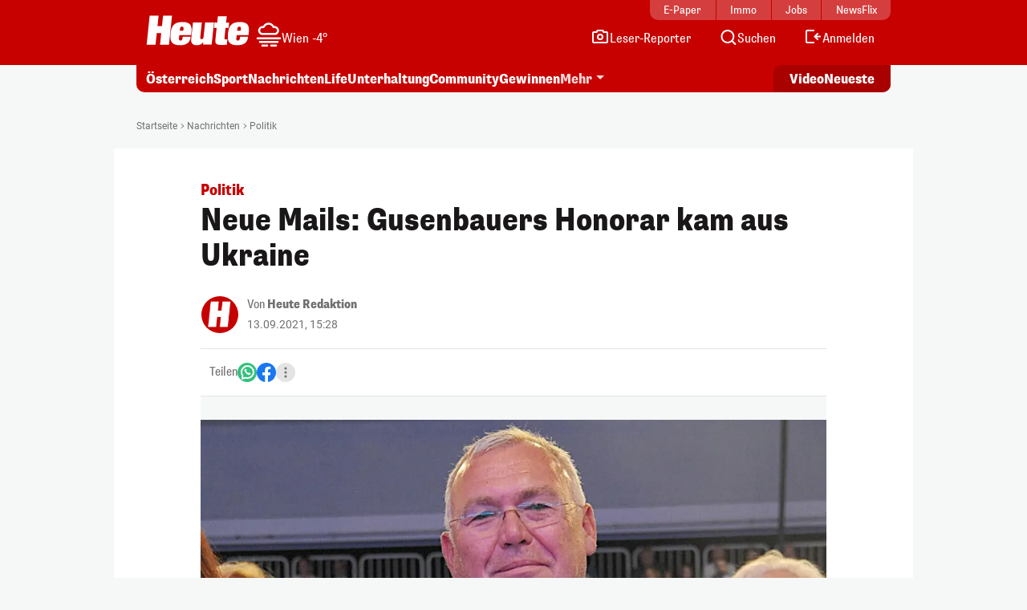

--- FILE ---
content_type: text/html; charset=UTF-8
request_url: https://www.heute.at/s/neue-mails-gusenbauers-honorar-kam-aus-ukraine-49939945
body_size: 18042
content:
<!DOCTYPE html><html lang="de"><head><meta charset="utf-8"/><meta http-equiv="X-UA-Compatible" content="IE=10,IE=edge,chrome=1"/><meta name="viewport" content="width=device-width, initial-scale=1, shrink-to-fit=no"/><link rel="icon" type="image/x-icon" href="https://www.heute.at/favicon.ico"/><link rel="shortcut icon" type="image/x-icon" href="https://www.heute.at/favicon.ico"/><link rel="icon" type="image/png" sizes="16x16" href="https://www.heute.at/img/favicon-16x16.png"/><link rel="icon" type="image/png" sizes="32x32" href="https://www.heute.at/img/favicon-32x32.png"/><link rel="icon" type="image/png" sizes="64x64" href="https://www.heute.at/img/favicon-64x64.png"/><link rel="icon" type="image/png" sizes="96x96" href="https://www.heute.at/img/favicon-96x96.png"/><link rel="icon" type="image/png" sizes="128x128" href="https://www.heute.at/img/favicon-128x128.png"/><link rel="apple-touch-icon" href="https://www.heute.at/img/192x192.png"/><link rel="preload" href="https://data-196c083e38.heute.at/iomm/latest/manager/base/es6/bundle.js" as="script" id="IOMmBundle" crossorigin/><link rel="preload" href="https://data-196c083e38.heute.at/iomm/latest/bootstrap/loader.js" as="script" crossorigin/><script type="text/javascript" src="https://data-196c083e38.heute.at/iomm/latest/bootstrap/loader.js" crossorigin></script><link rel="preload" href="/build/fonts/SupriaSans-CondensedRegular_web.woff2" as="font" type="font/woff2" crossorigin/><link rel="preload" href="/build/fonts/SupriaSans-CondensedHeavy_web.woff2" as="font" type="font/woff2" crossorigin/><link rel="preload" href="/build/fonts/roboto-v30-latin-regular.woff2" as="font" type="font/woff2" crossorigin/><meta name="app_url" content="https://www.heute.at"/><meta name="publisher" content="heute.at"/><meta name="distribution" content="Global"/><meta name="page-topic" content="Nachrichten, News"/><meta name="copyright" content="(c) 2026 DJ Digitale Medien GmbH"/><meta property="fb:app_id" content="331040927291567"/><meta property="fb:pages" content="183473669401"/><meta name="coral_root_url" content="https://coral.heute.at"/><meta name="coral_story_url" content="https://www.heute.at"/><meta name="cmp_first_layer_id" content="1238313"/><meta name="foriocon" content="true"/><meta name="abo_cookie" content="__heute.isPURAboUser"/><meta name="abo_accepted_cookie" content="__heute.isPURTermsOfUseAccepted"/><meta name="authenticated_cookie" content="__heute.isAuthenticated"/><meta name="captcha_eu_public_key" content="XbfmNKOvBDIzovaPCOUZ-x-a2308ea9cebdc19216ebb4df9e23a7e705f0c236"/><meta name="google_recaptcha_token" content="6LdbtBcaAAAAAKDW5XFE7CpbVhIlrF7mG852ag3U"/><meta name="supress_tracking" content="0"/><link type="text/css" rel="stylesheet" href="/build/css/story-20260116_1135_g33a302b.min.css"/><title>Politik – Neue Mails: Gusenbauers Honorar kam aus Ukraine | Heute.at</title><meta name="description" content="Heute.at bringt es auf den Punkt"/><meta name="author" content="red"/><meta name="robots" content="index, follow, max-image-preview:large"/><meta name="keywords" content="Österreich, News, Politik, Alfred Gusenbauer, heute.at, Heute, News von jetzt, News, Neuigkeiten, Newsticker, Medien, Tageszeitung, Zeitung, Gratiszeitung, Nachrichten, Berichte"/><link rel="canonical" href="https://www.heute.at/s/neue-mails-gusenbauers-honorar-kam-aus-ukraine-49939945"/><meta property="og:title" content="Neue Mails: Gusenbauers Honorar kam aus Ukraine | Heute.at"/><meta property="og:url" content="https://www.heute.at/s/neue-mails-gusenbauers-honorar-kam-aus-ukraine-49939945"/><meta property="og:description" content="Heute.at bringt es auf den Punkt"/><meta property="og:image" content="https://heute-at-prod-images.imgix.net/2021/07/23/eed94aa6-0300-4b49-9d5c-9d46b56a3ef7.jpeg?auto=format&w=1200&fm=jpg"/><meta property="og:image:width" content="1200"/><meta property="og:image:height" content="630"/><meta property="twitter:card" content="summary_large_image"/><meta property="twitter:site" content="@heute_at"/><meta property="twitter:title" content="Neue Mails: Gusenbauers Honorar kam aus Ukraine | Heute.at"/><meta property="twitter:description" content="Die besten News auf Heute.at!"/><meta property="twitter:image" content="https://heute-at-prod-images.imgix.net/2021/07/23/eed94aa6-0300-4b49-9d5c-9d46b56a3ef7.jpeg?auto=format"/><meta name="oewa_cp" content="RedCont/Politik/PolitikInland"/><meta name="page_type" content="story"/><meta name="page_id" content="49939945"/><meta name="page_category_path" content="/nachrichten/politik"/><meta name="page_path" content="/nachrichten/politik/article"/><meta name="gaCategoryName" content=""/><meta name="no_ob_overlay" content="false"/><script>
    /*
     * __tcfapi stub - needs to be in <head>
     */
    function _typeof(t) {
        return (_typeof =
            'function' == typeof Symbol && 'symbol' == typeof Symbol.iterator
                ? function (t) {
                      return typeof t;
                  }
                : function (t) {
                      return t && 'function' == typeof Symbol && t.constructor === Symbol && t !== Symbol.prototype ? 'symbol' : typeof t;
                  })(t);
    }
    !(function () {
        var t = function () {
            var t,
                e,
                o = [],
                n = window,
                r = n;
            for (; r; ) {
                try {
                    if (r.frames.__tcfapiLocator) {
                        t = r;
                        break;
                    }
                } catch (t) {}
                if (r === n.top) break;
                r = r.parent;
            }
            t ||
                (!(function t() {
                    var e = n.document,
                        o = !!n.frames.__tcfapiLocator;
                    if (!o)
                        if (e.body) {
                            var r = e.createElement('iframe');
                            (r.style.cssText = 'display:none'), (r.name = '__tcfapiLocator'), e.body.appendChild(r);
                        } else setTimeout(t, 5);
                    return !o;
                })(),
                (n.__tcfapi = function () {
                    for (var t = arguments.length, n = new Array(t), r = 0; r <t; r++) n[r] = arguments[r];                     if (!n.length) return o;                     'setGdprApplies' === n[0] ? n.length> 3 && 2 === parseInt(n[1], 10) && 'boolean' == typeof n[3] && ((e = n[3]), 'function' == typeof n[2] && n[2]('set', !0)) : 'ping' === n[0] ? 'function' == typeof n[2] && n[2]({ gdprApplies: e, cmpLoaded: !1, cmpStatus: 'stub' }) : o.push(n);
                }),
                n.addEventListener(
                    'message',
                    function (t) {
                        var e = 'string' == typeof t.data,
                            o = {};
                        if (e)
                            try {
                                o = JSON.parse(t.data);
                            } catch (t) {}
                        else o = t.data;
                        var n = 'object' === _typeof(o) && null !== o ? o.__tcfapiCall : null;
                        n &&
                            window.__tcfapi(
                                n.command,
                                n.version,
                                function (o, r) {
                                    var a = { __tcfapiReturn: { returnValue: o, success: r, callId: n.callId } };
                                    t && t.source && t.source.postMessage && t.source.postMessage(e ? JSON.stringify(a) : a, '*');
                                },
                                n.parameter,
                            );
                    },
                    !1,
                ));
        };
        'undefined' != typeof module ? (module.exports = t) : t();
    })();
</script><style>
    #sp_message_container_1238313 {
    }
</style><script>
        window.dataLayer = window.dataLayer || [];
        var farcaster = {"article_id":49939945,"resourceType":"","category_name":"nachrichten","subcategory_name":"politik","article_topics":"Maria Theresia von \u00d6sterreich,Good News,Politik,Alfred Gusenbauer","article_title":"Neue Mails: Gusenbauers Honorar kam aus Ukraine"};
        if (navigator.userAgent.search('HeuteApp') !== -1) {
            farcaster['resourceType'] = 'app';
        }
        dataLayer.push(farcaster);
   </script><script type="text/javascript" class="consent_content" async data-src="https://functions.adnami.io/api/macro/adsm.macro.www.heute.at.js"></script><script>
    window.ID5EspConfig = {
        partnerId: 1712,
    };
</script><script> let audienzzPageCategoryPath = [];                             audienzzPageCategoryPath = "\/nachrichten\/politik".split('/').filter(Boolean);                          window.htag = window.htag || {};             window.htag.que = window.htag.que || [];             window.htag.que.push(() => {
                window.htag.api('1').updateKeywords(() => ({
                    page_category_path: audienzzPageCategoryPath,
                    page_type: ['story'],
                    page_id: ['49939945'],
                }));
            });
       </script><script defer="defer" async="async" class="consent_content" data-src="https://adnz.co/header.js?adTagId=10397"></script></head><body class="story  " data-debug="false"><div class="sticky-top top-wrapper gb-he"><div class="header-wrapper"><nav class="navbar navbar-expand-lg"><div class="container"><div class="top-nav d-md-block"><div class="inner"><div class="flex-fill text-center"><a href="https://epaper.heute.at/titles/heutewien/13000/publications/latest" target="_blank" class="epaper-header-link "> E-Paper</a></div><div class="flex-fill text-center"><a href="https://www.heute.at/immobilien">Immo</a></div><div class="flex-fill text-center"><a href="https://jobs.heute.at/">Jobs</a></div><div class="flex-fill text-center"><a href="https://www.newsflix.at/">NewsFlix</a></div></div></div><div class="middle-nav d-block page-section-center"><div class="inner"><div class="flex-fill d-flex justify-content-start align-items-end"><div><a class="navbar-brand" href="https://www.heute.at" aria-label="Heute.at"><img width="100%" height="100%" src="/img/svg/heute-logo-white.svg" alt="Heute.at"/></a></div><div class="navbar-weather" data-url="https://php.heute.at/wetter/miniweatherwidget/result.json"><a href="https://www.heute.at/wetter" class="d-flex justify-content-start align-items-end"><div><img data-src="/img/weather-icons-white/Icon-Wetter-" alt="Wetter" class="weather-icon"/></div><div class="weather-text d-none d-lg-block"></div></a></div></div><div class="nav-links"><a aria-label="Leser-Reporter" href="/leser-reporter"><svg width="24" height="24" viewBox="0 0 24 24" fill="none" xmlns="http://www.w3.org/2000/svg"><path d="M16.1056 5.44721L16.382 6H17H20C20.5523 6 21 6.44771 21 7V18C21 18.5523 20.5523 19 20 19H4C3.44772 19 3 18.5523 3 18V7C3 6.44772 3.44772 6 4 6H7H7.61803L7.89443 5.44721L8.61803 4L15.382 4L16.1056 5.44721Z" stroke="currentColor" stroke-width="2" stroke-linecap="round"></path><circle cx="12" cy="12" r="3" stroke="currentColor" stroke-width="2"></circle></svg><span class="d-none d-lg-inline-block">Leser-Reporter</span></a></div><div class="nav-links"><a aria-label="Artikelsuche" href="/artikelsuche"><svg width="24" height="24" viewBox="0 0 24 24" fill="none" xmlns="http://www.w3.org/2000/svg"><circle cx="11.8633" cy="11.5" r="7.5" stroke="currentColor" stroke-width="2"></circle><path d="M20.6562 21.7071C21.0467 22.0976 21.6799 22.0976 22.0704 21.7071C22.4609 21.3166 22.4609 20.6834 22.0704 20.2929L20.6562 21.7071ZM18.0704 16.2929L17.3633 15.5858L15.9491 17L16.6562 17.7071L18.0704 16.2929ZM22.0704 20.2929L18.0704 16.2929L16.6562 17.7071L20.6562 21.7071L22.0704 20.2929Z" fill="currentColor"></path></svg><span class="d-none d-lg-inline-block">Suchen</span></a></div><div class="nav-links d-none profil-nav-link"><a aria-label="Profil" href="/profil"><svg width="24" height="24" viewBox="0 0 24 24" fill="none" xmlns="http://www.w3.org/2000/svg"><path d="M20 21C20 15.4772 17.5228 14 12 14C6.47715 14 4 15.4772 4 21" stroke="currentColor" stroke-width="2"></path><circle cx="12" cy="7" r="4" stroke="currentColor" stroke-width="2"></circle></svg><span class="d-inline-block">Profil</span></a></div><div class="nav-links d-lg-none"><a aria-label="Anmelden" href="/profil"><svg width="24" height="24" viewBox="0 0 24 24" fill="none" xmlns="http://www.w3.org/2000/svg"><path d="M20 21C20 15.4772 17.5228 14 12 14C6.47715 14 4 15.4772 4 21" stroke="currentColor" stroke-width="2"></path><circle cx="12" cy="7" r="4" stroke="currentColor" stroke-width="2"></circle></svg><span class="d-none d-lg-inline-block">Anmelden</span></a></div><div class="nav-links d-none d-lg-block anmelden"><a aria-label="Anmelden" href="/profil/login"><svg width="24" height="24" viewBox="0 0 24 24" fill="none" xmlns="http://www.w3.org/2000/svg"><path fill-rule="evenodd" clip-rule="evenodd" d="M13 5L5 5L5 18L13 18C13.5523 18 14 18.4477 14 19C14 19.5523 13.5523 20 13 20H5C3.89543 20 3 19.1046 3 18L3 5C3 3.89543 3.89543 3 5 3L13 3C13.5523 3 14 3.44772 14 4C14 4.55228 13.5523 5 13 5ZM18.7071 7.29289C19.0976 7.68342 19.0976 8.31658 18.7071 8.70711L16.9142 10.5H21C21.5523 10.5 22 10.9477 22 11.5C22 12.0523 21.5523 12.5 21 12.5H16.9142L18.7071 14.2929C19.0976 14.6834 19.0976 15.3166 18.7071 15.7071C18.3166 16.0976 17.6834 16.0976 17.2929 15.7071L13.7929 12.2071C13.4024 11.8166 13.4024 11.1834 13.7929 10.7929L17.2929 7.29289C17.6834 6.90237 18.3166 6.90237 18.7071 7.29289Z" fill="currentColor"></path></svg><span class="d-none d-lg-inline-block">Anmelden</span></a></div><div class="nav-links d-block d-lg-none"><div class="btn-mobile-menu d-flex justify-content-center align-items-center" data-bs-toggle="offcanvas" data-bs-target="#offcanvasMobileMenu" aria-controls="offcanvasMobileMenu"><svg width="24px" height="24px" viewBox="0 0 24 24" fill="none" xmlns="http://www.w3.org/2000/svg"><path d="M20 7H4" stroke="currentColor" stroke-width="2" stroke-linecap="round"></path><path d="M20 11.5H4" stroke="currentColor" stroke-width="2" stroke-linecap="round"></path><path d="M16 16H4" stroke="currentColor" stroke-width="2" stroke-linecap="round"></path></svg></div></div></div></div></div></nav></div><div class="subheader-wrapper"><div class="container"><div class="bottom-nav"><div class="inner"><div class="wrapper-left"><ul><li><a href="/oesterreich">Österreich</a></li><li><a href="/sport">Sport</a></li><li><a href="/nachrichten">Nachrichten</a></li><li class="d-none d-md-block"><a href="/life">Life</a></li><li class="d-none d-lg-block"><a href="/unterhaltung">Unterhaltung</a></li><li class="d-none d-md-block"><a href="/community">Community</a></li><li class="d-none d-lg-block"><a href="/gewinnen">Gewinnen</a></li><li class="dropdown-center dropdown-container d-none d-lg-block"><a class="dropdown-toggle" href="#" role="button" data-bs-toggle="dropdown" aria-expanded="false">Mehr</a><ul class="dropdown-menu"><li><a class="dropdown-item" aria-label="Video" href="/video"><svg width="24" height="24" viewBox="0 0 24 24" fill="none" xmlns="http://www.w3.org/2000/svg"><path d="M7 6.11682C7 5.32566 7.87525 4.84781 8.54076 5.27564L17.6915 11.1583C18.3038 11.5519 18.3038 12.447 17.6915 12.8406L8.54076 18.7232C7.87525 19.1511 7 18.6732 7 17.8821V6.11682Z" stroke="currentColor" stroke-width="2" stroke-linecap="round" stroke-linejoin="round"></path></svg><span>Video</span></a></li><li><a class="dropdown-item" aria-label="Newsletter" href="/newsletter"><svg width="24" height="24" viewBox="0 0 24 24" fill="none" xmlns="http://www.w3.org/2000/svg"><path d="M20 5.00001L3.99999 5.00009C3.44771 5.00009 3 5.44781 3 6.00009V18.4442C3 18.9965 3.44772 19.4442 4 19.4442H20C20.5523 19.4442 21 18.9965 21 18.4442V6.00001C21 5.44772 20.5523 5 20 5.00001Z" stroke="currentColor" stroke-width="2" stroke-linecap="round" stroke-linejoin="round"></path><path d="M20 9.21875L12 13.4678L4 9.21875" stroke="currentColor" stroke-width="2" stroke-linecap="round" stroke-linejoin="round"></path></svg><span>Newsletter</span></a></li><li><a class="dropdown-item" aria-label="Wetter" href="/wetter"><svg width="24" height="24" viewBox="0 0 32 32" fill="none" xmlns="http://www.w3.org/2000/svg"><path d="M28 16L16 16" stroke="currentColor" stroke-width="2.66667" stroke-linecap="round"></path><path d="M16 4L16 16" stroke="currentColor" stroke-width="2.66667" stroke-linecap="round"></path><path d="M7.33268 7.3335L24.6657 24.6667" stroke="currentColor" stroke-width="2.66667" stroke-linecap="round"></path><path d="M24.6667 7.33333L16.0002 16.0003" stroke="currentColor" stroke-width="2.66667" stroke-linecap="round"></path><circle cx="15.9993" cy="16.0001" r="8" fill="#C70000" stroke="currentColor" stroke-width="2.66667"></circle><rect x="2.66602" y="16" width="13.3333" height="10.6667" fill="#C70000"></rect><path d="M16.6667 20L6 20" stroke="currentColor" stroke-width="2.66667" stroke-linecap="round"></path><path d="M14.6667 28L4 28" stroke="currentColor" stroke-width="2.66667" stroke-linecap="round"></path><path d="M15.9993 24L6.66602 24" stroke="currentColor" stroke-width="2.66667" stroke-linecap="round"></path></svg><span>Wetter</span></a></li><li><a class="dropdown-item" aria-label="Artikelsuche" href="/artikelsuche"><svg width="24" height="24" viewBox="0 0 24 24" fill="none" xmlns="http://www.w3.org/2000/svg"><circle cx="11.8633" cy="11.5" r="7.5" stroke="currentColor" stroke-width="2"></circle><path d="M20.6562 21.7071C21.0467 22.0976 21.6799 22.0976 22.0704 21.7071C22.4609 21.3166 22.4609 20.6834 22.0704 20.2929L20.6562 21.7071ZM18.0704 16.2929L17.3633 15.5858L15.9491 17L16.6562 17.7071L18.0704 16.2929ZM22.0704 20.2929L18.0704 16.2929L16.6562 17.7071L20.6562 21.7071L22.0704 20.2929Z" fill="currentColor"></path></svg><span>Suchen</span></a></li><li><a class="dropdown-item" aria-label="Leser-Reporter" href="/leser-reporter"><svg width="24" height="24" viewBox="0 0 24 24" fill="none" xmlns="http://www.w3.org/2000/svg"><path d="M16.1056 5.44721L16.382 6H17H20C20.5523 6 21 6.44771 21 7V18C21 18.5523 20.5523 19 20 19H4C3.44772 19 3 18.5523 3 18V7C3 6.44772 3.44772 6 4 6H7H7.61803L7.89443 5.44721L8.61803 4L15.382 4L16.1056 5.44721Z" stroke="currentColor" stroke-width="2" stroke-linecap="round"></path><circle cx="12" cy="12" r="3" stroke="currentColor" stroke-width="2"></circle></svg><span>Leser-Reporter</span></a></li><li><a class="dropdown-item no-icon" aria-label="Klima & Umwelt" href="/klimaschutz">Klima & Umwelt</a></li><li><a class="dropdown-item no-icon" aria-label="Olympia" href="/sport/olympia">Olympia</a></li><li><a class="dropdown-item no-icon" aria-label="Song Contest" href="/esc">Song Contest</a></li><li><a class="dropdown-item no-icon" aria-label="Deutschland-News" href="/deutschland">Deutschland-News</a></li><li><a class="dropdown-item no-icon" aria-label="St. Pölten Wahl" href="/stpoelten-wahl-2026">St. Pölten Wahl</a></li><li><a class="dropdown-item no-icon" aria-label="Jetzt im Kino" href="/kino/filme">Jetzt im Kino</a></li><li><a class="dropdown-item no-icon" aria-label="TV-Programm" href="/tv">TV-Programm</a></li><li><a class="dropdown-item no-icon" aria-label="Sicherheit am Schulweg" href="/sicherheit-am-schulweg">Sicherheit am Schulweg</a></li><li><a class="dropdown-item no-icon" aria-label="Kleine leisten Großes" href="/kleine-leisten-grosses">Kleine leisten Großes</a></li><li><a class="dropdown-item no-icon highlighted" aria-label="Sozial sicher in Wien" href="/sozialesicherheitwien"> Sozial sicher in Wien <div class="small">präsentiert vom FSW</div></a></li><li><a class="dropdown-item no-icon" aria-label="Horoskop" href="/horoskop">Horoskop</a></li><li><a class="dropdown-item no-icon" aria-label="EssenHeute" href="/essen-heute">EssenHeute</a></li><li><a class="dropdown-item no-icon" aria-label="Tiere" href="/tiere">Tiere</a></li><li><hr class="dropdown-divider"/></li><li><div class="dropdown-headline">Social Media</div><ul class="list-group list-group-horizontal social-icons"><li><a title="Facebook" aria-label="Facebook" target="_blank" href="https://www.facebook.com/heute"><svg width="24" height="24" viewBox="0 0 24 24" fill="none" xmlns="http://www.w3.org/2000/svg"><path d="M17 1H14C12.6739 1 11.4021 1.52678 10.4645 2.46447C9.52678 3.40215 9 4.67392 9 6V9H6V13H9V21H13V13H16L17 9H13V6C13 5.73478 13.1054 5.48043 13.2929 5.29289C13.4804 5.10536 13.7348 5 14 5H17V1Z" stroke="currentColor" stroke-width="2" stroke-linecap="round" stroke-linejoin="round"></path></svg></a></li><li><a title="Twitter" aria-label="Twitter" target="_blank" href="https://twitter.com/heute_at"><svg xmlns="http://www.w3.org/2000/svg" width="24" height="24" viewBox="0 0 24 24"><path fill="currentColor" fill-rule="nonzero" d="M13.65 10.47 20.93 2h-1.72l-6.33 7.35L7.83 2H2l7.64 11.12L2 22h1.73l6.68-7.77L15.74 22h5.83l-7.92-11.53Zm-2.37 2.75-.77-1.11L4.35 3.3H7l4.97 7.11.78 1.1 6.46 9.25h-2.66l-5.27-7.54Z"></path></svg></a></li><li><a title="Instagram" aria-label="Instagram" target="_blank" href="https://www.instagram.com/heute.at/"><svg width="24" height="24" viewBox="0 0 24 24" fill="none" xmlns="http://www.w3.org/2000/svg"><path d="M17 2H7C4.23858 2 2 4.23858 2 7V17C2 19.7614 4.23858 22 7 22H17C19.7614 22 22 19.7614 22 17V7C22 4.23858 19.7614 2 17 2Z" stroke="currentColor" stroke-width="2" stroke-linecap="round" stroke-linejoin="round"></path><path d="M16.0002 11.3703C16.1236 12.2025 15.9815 13.0525 15.594 13.7993C15.2065 14.5461 14.5933 15.1517 13.8418 15.53C13.0903 15.9082 12.2386 16.0399 11.408 15.9062C10.5773 15.7726 9.80996 15.3804 9.21503 14.7855C8.62011 14.1905 8.22793 13.4232 8.09426 12.5925C7.9606 11.7619 8.09226 10.9102 8.47052 10.1587C8.84878 9.40716 9.45438 8.79404 10.2012 8.40654C10.948 8.01904 11.7979 7.87689 12.6302 8.0003C13.4791 8.12619 14.265 8.52176 14.8719 9.12861C15.4787 9.73545 15.8743 10.5214 16.0002 11.3703Z" stroke="currentColor" stroke-width="2" stroke-linecap="round" stroke-linejoin="round"></path><path d="M19.0326 5.81035C19.0635 6.01841 19.028 6.2309 18.9311 6.4176C18.8342 6.6043 18.6809 6.7557 18.493 6.85027C18.3052 6.94483 18.0923 6.97775 17.8846 6.94433C17.6769 6.91091 17.4851 6.81287 17.3364 6.66414C17.1876 6.51541 17.0896 6.32357 17.0562 6.1159C17.0227 5.90824 17.0557 5.69532 17.1502 5.50744C17.2448 5.31956 17.3962 5.16628 17.5829 5.06941C17.7696 4.97253 17.9821 4.937 18.1901 4.96785C18.4024 4.99932 18.5989 5.09821 18.7506 5.24993C18.9023 5.40164 19.0012 5.59812 19.0326 5.81035Z" fill="currentColor"></path></svg></a></li><li><a title="TikTok" aria-label="TikTok" target="_blank" href="https://www.tiktok.com/@heute.at"><svg width="24" height="24" viewBox="0 0 24 24" fill="none" xmlns="http://www.w3.org/2000/svg"><path d="M17.0142 5.17789C17.6915 5.94144 18.5933 6.47079 19.5901 6.69H19.6301C19.9591 6.75787 20.2942 6.79139 20.6301 6.79V10.19C18.9202 10.1956 17.2516 9.66395 15.8601 8.67V15.67C15.857 16.9271 15.4803 18.1548 14.7778 19.1973C14.0753 20.2397 13.0787 21.0498 11.9148 21.5246C10.7509 21.9994 9.47204 22.1175 8.24084 21.8638C7.00964 21.6101 5.88163 20.9962 5.00015 20.1C4.14006 19.2191 3.5555 18.1066 3.31806 16.8986C3.08062 15.6905 3.20061 14.4395 3.66332 13.2986C4.12604 12.1578 4.91139 11.1766 5.92323 10.4753C6.93506 9.77393 8.12946 9.38288 9.36015 9.35L9.48014 12.77C8.94088 12.7681 8.41184 12.9172 7.95286 13.2003C7.49388 13.4834 7.12326 13.8892 6.88292 14.372C6.64259 14.8548 6.54212 15.3951 6.59287 15.932C6.64363 16.4689 6.84359 16.9808 7.17015 17.41C7.53464 17.8948 8.04244 18.2527 8.62162 18.4329C9.2008 18.6131 9.82199 18.6065 10.3972 18.414C10.9724 18.2215 11.4725 17.8529 11.8266 17.3604C12.1807 16.868 12.3708 16.2766 12.3701 15.67V2H15.8201V2.44C15.9189 3.45587 16.3369 4.41435 17.0142 5.17789Z" stroke="currentColor" stroke-width="2" stroke-linejoin="round"></path></svg></a></li><li><a title="YouTube" aria-label="YouTube" target="_blank" href="https://www.youtube.com/user/tageszeitungheute"><svg width="24" height="24" viewBox="0 0 24 24" fill="none" xmlns="http://www.w3.org/2000/svg"><path d="M22.5401 6.42C22.4213 5.94541 22.1794 5.51057 21.8387 5.15941C21.4981 4.80824 21.0708 4.55318 20.6001 4.42C18.8801 4 12.0001 4 12.0001 4C12.0001 4 5.12008 4 3.40008 4.46C2.92933 4.59318 2.50206 4.84824 2.16143 5.19941C1.8208 5.55057 1.57887 5.98541 1.46008 6.46C1.1453 8.20556 0.991319 9.97631 1.00008 11.75C0.988863 13.537 1.14285 15.3213 1.46008 17.08C1.59104 17.5398 1.83839 17.9581 2.17823 18.2945C2.51806 18.6308 2.9389 18.8738 3.40008 19C5.12008 19.46 12.0001 19.46 12.0001 19.46C12.0001 19.46 18.8801 19.46 20.6001 19C21.0708 18.8668 21.4981 18.6118 21.8387 18.2606C22.1794 17.9094 22.4213 17.4746 22.5401 17C22.8524 15.2676 23.0064 13.5103 23.0001 11.75C23.0113 9.96295 22.8573 8.1787 22.5401 6.42Z" stroke="currentColor" stroke-width="2" stroke-linecap="round" stroke-linejoin="round"></path><path d="M9.75 15.02L15.5 11.75L9.75 8.47998V15.02Z" stroke="currentColor" stroke-width="2" stroke-linecap="round" stroke-linejoin="round"></path></svg></a></li></ul></li><li><hr class="dropdown-divider"/></li><li><ul class="list-group list-group-horizontal heute-icons"><li><a title="Heute Kino" aria-label="Heute Kino" href="/kino"><img width="83" height="14" src="/img/svg/heute-kino.svg" alt="Heute Kino"/></a></li><li><a title="Heute Jobs" aria-label="Heute Jobs" href="https://jobs.heute.at"><img width="83" height="14" src="/img/svg/heute-jobs.svg" alt="Heute Jobs"/></a></li><li><a title="Heute TV" aria-label="Heute TV" href="/tv"><img width="83" height="14" src="/img/svg/heute-tv.svg" alt="Heute TV"/></a></li></ul></li></ul></li></ul></div><div class="wrapper-right"><ul><li class="d-none d-md-block"><a href="/video" aria-label="Alle Videos ansehen"><span class="screen-reader-only">Alle</span> Video <span class="screen-reader-only">s ansehen</span></a></li><li><a href="/neueste" aria-label="Alle neuesten Artikel lesen"> Neueste <span class="screen-reader-only">Artikel lesen</span></a></li></ul></div></div></div></div></div><div class="offcanvas offcanvas-end d-lg-none" tabindex="-1" id="offcanvasMobileMenu"><div class="offcanvas-body"><ul><li><a aria-label="Startseite" href="/"><svg width="24" height="24" viewBox="0 0 24 24" fill="none" xmlns="http://www.w3.org/2000/svg"><path d="M4.32732 10.03C4.11885 10.2195 4 10.4882 4 10.7699V18.9436C4 19.4959 4.44772 19.9436 5 19.9436H19C19.5523 19.9436 20 19.4959 20 18.9436V10.7699C20 10.4882 19.8812 10.2195 19.6727 10.03L12.6727 3.66623C12.2913 3.31947 11.7087 3.31947 11.3273 3.66623L4.32732 10.03Z" stroke="currentColor" stroke-width="2" stroke-linecap="round" stroke-linejoin="round"></path></svg><span>Startseite</span></a></li><li><a aria-label="Wetter" href="/wetter"><svg width="24" height="24" viewBox="0 0 32 32" fill="none" xmlns="http://www.w3.org/2000/svg"><path d="M28 16L16 16" stroke="currentColor" stroke-width="2.66667" stroke-linecap="round"></path><path d="M16 4L16 16" stroke="currentColor" stroke-width="2.66667" stroke-linecap="round"></path><path d="M7.33268 7.3335L24.6657 24.6667" stroke="currentColor" stroke-width="2.66667" stroke-linecap="round"></path><path d="M24.6667 7.33333L16.0002 16.0003" stroke="currentColor" stroke-width="2.66667" stroke-linecap="round"></path><circle cx="15.9993" cy="16.0001" r="8" fill="#C70000" stroke="currentColor" stroke-width="2.66667"></circle><rect x="2.66602" y="16" width="13.3333" height="10.6667" fill="#C70000"></rect><path d="M16.6667 20L6 20" stroke="currentColor" stroke-width="2.66667" stroke-linecap="round"></path><path d="M14.6667 28L4 28" stroke="currentColor" stroke-width="2.66667" stroke-linecap="round"></path><path d="M15.9993 24L6.66602 24" stroke="currentColor" stroke-width="2.66667" stroke-linecap="round"></path></svg><span>Wetter</span></a></li><li><a aria-label="Artikelsuche" href="/artikelsuche"><svg width="24" height="24" viewBox="0 0 24 24" fill="none" xmlns="http://www.w3.org/2000/svg"><circle cx="11.8633" cy="11.5" r="7.5" stroke="currentColor" stroke-width="2"></circle><path d="M20.6562 21.7071C21.0467 22.0976 21.6799 22.0976 22.0704 21.7071C22.4609 21.3166 22.4609 20.6834 22.0704 20.2929L20.6562 21.7071ZM18.0704 16.2929L17.3633 15.5858L15.9491 17L16.6562 17.7071L18.0704 16.2929ZM22.0704 20.2929L18.0704 16.2929L16.6562 17.7071L20.6562 21.7071L22.0704 20.2929Z" fill="currentColor"></path></svg><span>Suchen</span></a></li><li><a aria-label="Leser-Reporter" href="/leser-reporter"><svg width="24" height="24" viewBox="0 0 24 24" fill="none" xmlns="http://www.w3.org/2000/svg"><path d="M16.1056 5.44721L16.382 6H17H20C20.5523 6 21 6.44771 21 7V18C21 18.5523 20.5523 19 20 19H4C3.44772 19 3 18.5523 3 18V7C3 6.44772 3.44772 6 4 6H7H7.61803L7.89443 5.44721L8.61803 4L15.382 4L16.1056 5.44721Z" stroke="currentColor" stroke-width="2" stroke-linecap="round"></path><circle cx="12" cy="12" r="3" stroke="currentColor" stroke-width="2"></circle></svg><span>Leser-Reporter</span></a></li><li class="d-none profil-nav-link"><a aria-label="Mein Profil" href="/profil"><svg width="24" height="24" viewBox="0 0 24 24" fill="none" xmlns="http://www.w3.org/2000/svg"><path d="M20 21C20 15.4772 17.5228 14 12 14C6.47715 14 4 15.4772 4 21" stroke="currentColor" stroke-width="2"></path><circle cx="12" cy="7" r="4" stroke="currentColor" stroke-width="2"></circle></svg><span>Mein Profil</span></a></li><li class="anmelden"><a aria-label="Anmelden" href="/profil/login"><svg width="24" height="24" viewBox="0 0 24 24" fill="none" xmlns="http://www.w3.org/2000/svg"><path fill-rule="evenodd" clip-rule="evenodd" d="M13 5L5 5L5 18L13 18C13.5523 18 14 18.4477 14 19C14 19.5523 13.5523 20 13 20H5C3.89543 20 3 19.1046 3 18L3 5C3 3.89543 3.89543 3 5 3L13 3C13.5523 3 14 3.44772 14 4C14 4.55228 13.5523 5 13 5ZM18.7071 7.29289C19.0976 7.68342 19.0976 8.31658 18.7071 8.70711L16.9142 10.5H21C21.5523 10.5 22 10.9477 22 11.5C22 12.0523 21.5523 12.5 21 12.5H16.9142L18.7071 14.2929C19.0976 14.6834 19.0976 15.3166 18.7071 15.7071C18.3166 16.0976 17.6834 16.0976 17.2929 15.7071L13.7929 12.2071C13.4024 11.8166 13.4024 11.1834 13.7929 10.7929L17.2929 7.29289C17.6834 6.90237 18.3166 6.90237 18.7071 7.29289Z" fill="currentColor"></path></svg><span>Anmelden</span></a></li><li><hr class="ul-divider"/></li><li><a aria-label="Alle neuesten Artikel lesen" href="/neueste"><svg width="24" height="24" viewBox="0 0 24 24" fill="none" xmlns="http://www.w3.org/2000/svg"><path d="M21 12C21 7.02944 16.9706 3 12 3C7.02944 3 3 7.02944 3 12C3 16.9706 7.02944 21 12 21C14.2825 21 16.3666 20.1503 17.9531 18.75M17.9531 18.75L17.85 21M17.9531 18.75L15.6 18.3" stroke="currentColor" stroke-width="2" stroke-linecap="round" stroke-linejoin="round"></path><path d="M11 7.5V13L14.6667 14.8333" stroke="currentColor" stroke-width="2" stroke-linecap="round" stroke-linejoin="round"></path></svg><span> Neueste <span class="screen-reader-only">neue Artikel lesen</span></span></a></li><li><a class="no-icon" aria-label="Österreich" href="/oesterreich">Österreich</a></li><li><a class="no-icon" aria-label="Klima & Umwelt" href="/klimaschutz">Klima & Umwelt</a></li><li><a class="no-icon" aria-label="Olympia" href="/sport/olympia">Olympia</a></li><li><a class="no-icon" aria-label="Song Contest" href="/esc">Song Contest</a></li><li><a class="no-icon" aria-label="Deutschland" href="/deutschland">Deutschland</a></li><li><a class="no-icon" aria-label="St. Pölten Wahl" href="/stpoelten-wahl-2026">St. Pölten Wahl</a></li><li><a class="no-icon" aria-label="Nachrichten" href="/nachrichten">Nachrichten</a></li><li><a class="no-icon" aria-label="Sport" href="/sport">Sport</a></li><li><a class="no-icon" aria-label="Motor" href="/life/motor">Motor</a></li><li><a class="no-icon" aria-label="Life" href="/life">Life</a></li><li><a class="no-icon" aria-label="Unterhaltung" href="/unterhaltung">Unterhaltung</a></li><li><a class="no-icon" aria-label="Community" href="/community">Community</a></li><li><a class="no-icon" aria-label="Immobilien" href="https://www.heute.at/immobilien">Immobilien</a></li><li><a class="no-icon menu-opacity" aria-label="Jetzt im Kino" href="/kino/filme">Jetzt im Kino</a></li><li><a class="no-icon menu-opacity" aria-label="TV-Programm" href="/tv">TV-Programm</a></li><li><a class="no-icon menu-opacity" aria-label="Influencer-Award" href="/community/influencer">Influencer-Award</a></li><li><a class="no-icon menu-opacity" aria-label="Kleine leisten Großes" href="/kleine-leisten-grosses">Kleine leisten Großes</a></li><li><a class="no-icon highlighted" aria-label="Sozial sicher in Wien" href="/sozialesicherheitwien"> Sozial sicher in Wien <div class="small">präsentiert vom FSW</div></a></li><li><a class="no-icon menu-opacity" aria-label="Horoskop" href="/horoskop">Horoskop</a></li><li><a class="no-icon menu-opacity" aria-label="EssenHeute" href="/essen-heute">EssenHeute</a></li><li><a class="no-icon menu-opacity" aria-label="Tiere" href="/tiere">Tiere</a></li><li><a aria-label="Videos" href="/video"><svg width="24" height="24" viewBox="0 0 24 24" fill="none" xmlns="http://www.w3.org/2000/svg"><path d="M7 6.11682C7 5.32566 7.87525 4.84781 8.54076 5.27564L17.6915 11.1583C18.3038 11.5519 18.3038 12.447 17.6915 12.8406L8.54076 18.7232C7.87525 19.1511 7 18.6732 7 17.8821V6.11682Z" stroke="currentColor" stroke-width="2" stroke-linecap="round" stroke-linejoin="round"></path></svg><span>Videos</span></a></li><li><a aria-label="Gewinnspiele" href="/gewinnspiele"><svg width="24" height="24" viewBox="0 0 24 24" fill="none" xmlns="http://www.w3.org/2000/svg"><path d="M8.35966 12.7699C9.36927 13.5416 10.6311 14 12 14C13.3689 14 14.6307 13.5416 15.6403 12.7699M8.35966 12.7699C6.92529 11.6735 6 9.94481 6 8C6 4.68629 8.68629 2 12 2C15.3137 2 18 4.68629 18 8C18 9.94481 17.0747 11.6735 15.6403 12.7699M8.35966 12.7699L7 21.5L11.5 18L17 21.5L15.6403 12.7699" stroke="currentColor" stroke-width="2" stroke-linecap="round" stroke-linejoin="round"></path></svg><span>Gewinnspiele</span></a></li><li><hr class="ul-divider"/></li><li><a aria-label="E-Paper" href="https://epaper.heute.at/titles/heutewien/13000/publications/latest" target="_blank" class="epaper-menu-link "><svg width="24" height="24" viewBox="0 0 24 24" fill="none" xmlns="http://www.w3.org/2000/svg"><path d="M2 5H8C9.06087 5 10.0783 5.42143 10.8284 6.17157C11.5786 6.92172 12 7.93913 12 9V23C12 22.2044 11.6839 21.4413 11.1213 20.8787C10.5587 20.3161 9.79565 20 9 20H2V5Z" stroke="currentColor" stroke-width="2" stroke-linecap="round" stroke-linejoin="round"></path><path d="M22 5H16C14.9391 5 13.9217 5.42143 13.1716 6.17157C12.4214 6.92172 12 7.93913 12 9V23C12 22.2044 12.3161 21.4413 12.8787 20.8787C13.4413 20.3161 14.2044 20 15 20H22V5Z" stroke="currentColor" stroke-width="2" stroke-linecap="round" stroke-linejoin="round"></path></svg><span> E-Paper</span></a></li><li><a aria-label="Newsletter" href="/newsletter"><svg width="24" height="24" viewBox="0 0 24 24" fill="none" xmlns="http://www.w3.org/2000/svg"><path d="M20 5.00001L3.99999 5.00009C3.44771 5.00009 3 5.44781 3 6.00009V18.4442C3 18.9965 3.44772 19.4442 4 19.4442H20C20.5523 19.4442 21 18.9965 21 18.4442V6.00001C21 5.44772 20.5523 5 20 5.00001Z" stroke="currentColor" stroke-width="2" stroke-linecap="round" stroke-linejoin="round"></path><path d="M20 9.21875L12 13.4678L4 9.21875" stroke="currentColor" stroke-width="2" stroke-linecap="round" stroke-linejoin="round"></path></svg><span>Newsletter</span></a></li><li><hr class="ul-divider"/></li><li><div class="ul-headline">Social Media</div><ul class="list-group list-group-horizontal social-icons"><li><a title="Facebook" aria-label="Facebook" target="_blank" href="https://www.facebook.com/heute"><svg width="24" height="24" viewBox="0 0 24 24" fill="none" xmlns="http://www.w3.org/2000/svg"><path d="M17 1H14C12.6739 1 11.4021 1.52678 10.4645 2.46447C9.52678 3.40215 9 4.67392 9 6V9H6V13H9V21H13V13H16L17 9H13V6C13 5.73478 13.1054 5.48043 13.2929 5.29289C13.4804 5.10536 13.7348 5 14 5H17V1Z" stroke="currentColor" stroke-width="2" stroke-linecap="round" stroke-linejoin="round"></path></svg></a></li><li><a title="Twitter" aria-label="Twitter" target="_blank" href="https://twitter.com/heute_at"><svg xmlns="http://www.w3.org/2000/svg" width="24" height="24" viewBox="0 0 24 24"><path fill="currentColor" fill-rule="nonzero" d="M13.65 10.47 20.93 2h-1.72l-6.33 7.35L7.83 2H2l7.64 11.12L2 22h1.73l6.68-7.77L15.74 22h5.83l-7.92-11.53Zm-2.37 2.75-.77-1.11L4.35 3.3H7l4.97 7.11.78 1.1 6.46 9.25h-2.66l-5.27-7.54Z"></path></svg></a></li><li><a title="Instagram" aria-label="Instagram" target="_blank" href="https://www.instagram.com/heute.at/"><svg width="24" height="24" viewBox="0 0 24 24" fill="none" xmlns="http://www.w3.org/2000/svg"><path d="M17 2H7C4.23858 2 2 4.23858 2 7V17C2 19.7614 4.23858 22 7 22H17C19.7614 22 22 19.7614 22 17V7C22 4.23858 19.7614 2 17 2Z" stroke="currentColor" stroke-width="2" stroke-linecap="round" stroke-linejoin="round"></path><path d="M16.0002 11.3703C16.1236 12.2025 15.9815 13.0525 15.594 13.7993C15.2065 14.5461 14.5933 15.1517 13.8418 15.53C13.0903 15.9082 12.2386 16.0399 11.408 15.9062C10.5773 15.7726 9.80996 15.3804 9.21503 14.7855C8.62011 14.1905 8.22793 13.4232 8.09426 12.5925C7.9606 11.7619 8.09226 10.9102 8.47052 10.1587C8.84878 9.40716 9.45438 8.79404 10.2012 8.40654C10.948 8.01904 11.7979 7.87689 12.6302 8.0003C13.4791 8.12619 14.265 8.52176 14.8719 9.12861C15.4787 9.73545 15.8743 10.5214 16.0002 11.3703Z" stroke="currentColor" stroke-width="2" stroke-linecap="round" stroke-linejoin="round"></path><path d="M19.0326 5.81035C19.0635 6.01841 19.028 6.2309 18.9311 6.4176C18.8342 6.6043 18.6809 6.7557 18.493 6.85027C18.3052 6.94483 18.0923 6.97775 17.8846 6.94433C17.6769 6.91091 17.4851 6.81287 17.3364 6.66414C17.1876 6.51541 17.0896 6.32357 17.0562 6.1159C17.0227 5.90824 17.0557 5.69532 17.1502 5.50744C17.2448 5.31956 17.3962 5.16628 17.5829 5.06941C17.7696 4.97253 17.9821 4.937 18.1901 4.96785C18.4024 4.99932 18.5989 5.09821 18.7506 5.24993C18.9023 5.40164 19.0012 5.59812 19.0326 5.81035Z" fill="currentColor"></path></svg></a></li><li><a title="TikTok" aria-label="TikTok" target="_blank" href="https://www.tiktok.com/@heute.at"><svg width="24" height="24" viewBox="0 0 24 24" fill="none" xmlns="http://www.w3.org/2000/svg"><path d="M17.0142 5.17789C17.6915 5.94144 18.5933 6.47079 19.5901 6.69H19.6301C19.9591 6.75787 20.2942 6.79139 20.6301 6.79V10.19C18.9202 10.1956 17.2516 9.66395 15.8601 8.67V15.67C15.857 16.9271 15.4803 18.1548 14.7778 19.1973C14.0753 20.2397 13.0787 21.0498 11.9148 21.5246C10.7509 21.9994 9.47204 22.1175 8.24084 21.8638C7.00964 21.6101 5.88163 20.9962 5.00015 20.1C4.14006 19.2191 3.5555 18.1066 3.31806 16.8986C3.08062 15.6905 3.20061 14.4395 3.66332 13.2986C4.12604 12.1578 4.91139 11.1766 5.92323 10.4753C6.93506 9.77393 8.12946 9.38288 9.36015 9.35L9.48014 12.77C8.94088 12.7681 8.41184 12.9172 7.95286 13.2003C7.49388 13.4834 7.12326 13.8892 6.88292 14.372C6.64259 14.8548 6.54212 15.3951 6.59287 15.932C6.64363 16.4689 6.84359 16.9808 7.17015 17.41C7.53464 17.8948 8.04244 18.2527 8.62162 18.4329C9.2008 18.6131 9.82199 18.6065 10.3972 18.414C10.9724 18.2215 11.4725 17.8529 11.8266 17.3604C12.1807 16.868 12.3708 16.2766 12.3701 15.67V2H15.8201V2.44C15.9189 3.45587 16.3369 4.41435 17.0142 5.17789Z" stroke="currentColor" stroke-width="2" stroke-linejoin="round"></path></svg></a></li><li><a title="YouTube" aria-label="YouTube" target="_blank" href="https://www.youtube.com/user/tageszeitungheute"><svg width="24" height="24" viewBox="0 0 24 24" fill="none" xmlns="http://www.w3.org/2000/svg"><path d="M22.5401 6.42C22.4213 5.94541 22.1794 5.51057 21.8387 5.15941C21.4981 4.80824 21.0708 4.55318 20.6001 4.42C18.8801 4 12.0001 4 12.0001 4C12.0001 4 5.12008 4 3.40008 4.46C2.92933 4.59318 2.50206 4.84824 2.16143 5.19941C1.8208 5.55057 1.57887 5.98541 1.46008 6.46C1.1453 8.20556 0.991319 9.97631 1.00008 11.75C0.988863 13.537 1.14285 15.3213 1.46008 17.08C1.59104 17.5398 1.83839 17.9581 2.17823 18.2945C2.51806 18.6308 2.9389 18.8738 3.40008 19C5.12008 19.46 12.0001 19.46 12.0001 19.46C12.0001 19.46 18.8801 19.46 20.6001 19C21.0708 18.8668 21.4981 18.6118 21.8387 18.2606C22.1794 17.9094 22.4213 17.4746 22.5401 17C22.8524 15.2676 23.0064 13.5103 23.0001 11.75C23.0113 9.96295 22.8573 8.1787 22.5401 6.42Z" stroke="currentColor" stroke-width="2" stroke-linecap="round" stroke-linejoin="round"></path><path d="M9.75 15.02L15.5 11.75L9.75 8.47998V15.02Z" stroke="currentColor" stroke-width="2" stroke-linecap="round" stroke-linejoin="round"></path></svg></a></li></ul></li><li><hr class="ul-divider"/></li><li><ul class="list-group list-group-horizontal heute-icons"><li><a class="nav-link" title="Heute Kino" aria-label="Heute Kino" href="/kino"><img width="114px" height="19px" src="/img/svg/heute-kino.svg" alt="Heute Kino"/></a></li><li><a class="nav-link" title="Heute Jobs" aria-label="Heute Jobs" href="https://jobs.heute.at"><img width="129px" height="28px" src="/img/svg/heute-jobs.svg" alt="Heute Jobs"/></a></li><li><a class="nav-link" title="Heute TV" aria-label="Heute TV" href="/tv"><img width="92px" height="19px" src="/img/svg/heute-tv.svg" alt="Heute TV"/></a></li></ul></li></ul></div></div></div><div class="ad-desktop-wrapper ad-outside-right"><div id="adnz_halfpage_2" data-ad-section="" data-ad-position="outside-right" data-device="desktop" class="ad ad-desktop"></div></div><div class="content-wrapper"><div class="ad-desktop-wrapper ad-inside-full-top  adnz-inside-full-top-wrapper "><div id="adnz_billboard_1" data-ad-section="" data-ad-position="inside-full-top" data-device="desktop" class="ad ad-desktop"></div></div><div class="ad-desktop-wrapper ad-left-ad ad-inside-third-pos1"><div id="adnz_halfpage_1" data-ad-section="" data-ad-position="inside-third-pos1" data-device="desktop" class="ad ad-desktop"></div></div><div class="container"><div class="breadcrumbs"><a href="/">Startseite</a><svg width="12" height="12" viewBox="0 0 12 12" fill="none" xmlns="http://www.w3.org/2000/svg"><path d="M5 3.5L8 6L5 8.5" stroke="currentColor" stroke-linecap="round" stroke-linejoin="round"></path></svg><a href="/nachrichten">Nachrichten</a><svg width="12" height="12" viewBox="0 0 12 12" fill="none" xmlns="http://www.w3.org/2000/svg"><path d="M5 3.5L8 6L5 8.5" stroke="currentColor" stroke-linecap="round" stroke-linejoin="round"></path></svg><a href="/nachrichten/politik">Politik</a></div></div><div class="story-container container"><div class="row"><div class="col-12"><div class="story-wrapper"><div class="story-header gb-storycnt"><div class="row"><div class="col-12"><div class="pre-headline raw">Politik</div><h1 class="headline raw">Neue Mails: Gusenbauers Honorar kam aus Ukraine</h1><div class="author-wrapper author-one gb-auip"><div class="author-info"><div><a href="/a/heute-redaktion-100086416"><img src="https://heute-at-prod-images.imgix.net/2023/10/27/ce82e018-2b53-4392-b0e7-cc33edc6c35a.png?rect=0%2C0%2C408%2C408&amp;w=1280&amp;auto=format&amp;w=82" alt="Heute Redaktion" decoding="async" class="author-image"/></a></div><div><div class="author-name"> Von <a href="/a/heute-redaktion-100086416"> Heute Redaktion</a></div><div class="author-time">13.09.2021, 15:28</div></div></div></div><div class="socialbar-container"><div class="socialbar-wrapper gb-sba col-12 mx-auto"><div class="inner"><div class="social-share"><ul class="d-flex justify-content-start align-items-center"><li>Teilen</li><li><a href="whatsapp://send?text=Neue+Mails%3A+Gusenbauers+Honorar+kam+aus+Ukraine https%3A%2F%2Fwww.heute.at%2Fs%2Fneue-mails-gusenbauers-honorar-kam-aus-ukraine-49939945" target="_blank" rel="noopener noreferrer" aria-label="WhatsApp"><img width="24" height="24" src="/img/svg/whatsapp-color.svg" alt="WhatsApp"/></a></li><li><a href="https://www.facebook.com/sharer/sharer.php?u=https%3A%2F%2Fwww.heute.at%2Fs%2Fneue-mails-gusenbauers-honorar-kam-aus-ukraine-49939945" target="_blank" rel="noopener noreferrer" aria-label="Facebook"><img width="24" height="24" src="/img/svg/facebook-color.svg" alt="Facebook"/></a></li><li><button id="social-dialog-button" type="button" data-action="show-modal" data-state="closed" aria-label="Teilen" aria-expanded="false" aria-haspopup="dialog"><div class="sc-beqWaB ijsxQi"><svg width="24" height="24" viewBox="0 0 24 24" fill="none" xmlns="http://www.w3.org/2000/svg"><g clip-path="url(#clip0_2052_916)"><circle cx="1.5" cy="1.5" r="1.5" transform="matrix(1 0 0 -1 10.5 8.5)" fill="currentColor"></circle><circle cx="1.5" cy="1.5" r="1.5" transform="matrix(1 0 0 -1 10.5 13.5)" fill="currentColor"></circle><circle cx="1.5" cy="1.5" r="1.5" transform="matrix(1 0 0 -1 10.5 18.5)" fill="currentColor"></circle></g><defs><clipPath id="clip0_2052_916"><rect width="24" height="24"></rect></clipPath></defs></svg></div></button></li></ul><dialog class="social-dialog" id="social-dialog" role="dialog" aria-labelledby="Teilen" aria-hidden="true" tabindex="-1" onmousedown="event.target==this && (this.close(), document.body.classList.remove('no-scrolling'))"><svg fill="#FFFFFF" aria-hidden="true" width="15" height="13" viewBox="0 0 13 13"><path clip-path="url(#:rb:)" fill="none" stroke="#707070" stroke-width="3" d="M0,0 H13 L6.5,7 Q6.5,7 6.5,7 Z"></path><path stroke="#FFFFFF" d="M0,0 H13 L6.5,7 Q6.5,7 6.5,7 Z"></path><clipPath id=":rb:"><rect x="-1" y="1" width="15" height="13"></rect></clipPath></svg><div><a href="https://t.me/share/url?url=https%3A%2F%2Fwww.heute.at%2Fs%2Fneue-mails-gusenbauers-honorar-kam-aus-ukraine-49939945" target="_blank" rel="noopener noreferrer" aria-label="Telegram"><img width="24" height="24" src="/img/svg/telegram-color.svg" alt="Telegram"/><span>Telegram</span></a><a href="https://twitter.com/intent/tweet?text=https%3A%2F%2Fwww.heute.at%2Fs%2Fneue-mails-gusenbauers-honorar-kam-aus-ukraine-49939945" target="_blank" rel="noopener noreferrer" aria-label="X"><img width="24" height="24" src="/img/svg/x-color.svg" alt="X"/><span>X</span></a><a href="/cdn-cgi/l/email-protection#[base64]" target="_blank" rel="noopener noreferrer" aria-label="Mail"><img width="24" height="24" src="/img/svg/mail.svg" alt="Mail"/><span>Mail</span></a><span href="javascript:void(0);" id="share-more" class="share-more hidden" data-title="Neue Mails: Gusenbauers Honorar kam aus Ukraine" data-url="https://www.heute.at/s/neue-mails-gusenbauers-honorar-kam-aus-ukraine-49939945"><img width="24" height="24" src="/img/svg/share-more.svg" alt="mehr"/><span>Mehr</span></span></div></dialog></div></div></div></div><div class="gallery-wrapper"><div class="gallery-image-container gallery-single-image-link"><a href="https://www.heute.at/i/neue-mails-gusenbauers-honorar-kam-aus-ukraine-49939945/doc-1ffflh60m1"><img src="https://heute-at-prod-images.imgix.net/2021/07/23/eed94aa6-0300-4b49-9d5c-9d46b56a3ef7.jpeg?auto=format&amp;auto=compress&amp;crop=fit&amp;w=996" class="gallery-image" srcset="https://heute-at-prod-images.imgix.net/2021/07/23/eed94aa6-0300-4b49-9d5c-9d46b56a3ef7.jpeg?auto=format%2Ccompress&amp;w=160 160w, https://heute-at-prod-images.imgix.net/2021/07/23/eed94aa6-0300-4b49-9d5c-9d46b56a3ef7.jpeg?auto=format%2Ccompress&amp;w=256 256w, https://heute-at-prod-images.imgix.net/2021/07/23/eed94aa6-0300-4b49-9d5c-9d46b56a3ef7.jpeg?auto=format%2Ccompress&amp;w=300 300w, https://heute-at-prod-images.imgix.net/2021/07/23/eed94aa6-0300-4b49-9d5c-9d46b56a3ef7.jpeg?auto=format%2Ccompress&amp;w=384 384w, https://heute-at-prod-images.imgix.net/2021/07/23/eed94aa6-0300-4b49-9d5c-9d46b56a3ef7.jpeg?auto=format%2Ccompress&amp;w=460 460w, https://heute-at-prod-images.imgix.net/2021/07/23/eed94aa6-0300-4b49-9d5c-9d46b56a3ef7.jpeg?auto=format%2Ccompress&amp;w=620 620w, https://heute-at-prod-images.imgix.net/2021/07/23/eed94aa6-0300-4b49-9d5c-9d46b56a3ef7.jpeg?auto=format%2Ccompress&amp;w=768 768w, https://heute-at-prod-images.imgix.net/2021/07/23/eed94aa6-0300-4b49-9d5c-9d46b56a3ef7.jpeg?auto=format%2Ccompress&amp;w=996 996w, https://heute-at-prod-images.imgix.net/2021/07/23/eed94aa6-0300-4b49-9d5c-9d46b56a3ef7.jpeg?auto=format%2Ccompress&amp;w=1206 1206w, https://heute-at-prod-images.imgix.net/2021/07/23/eed94aa6-0300-4b49-9d5c-9d46b56a3ef7.jpeg?auto=format%2Ccompress&amp;w=1616 1616w" sizes="(max-width: 768px) 100vw, (max-width: 996px) 80vw, 780px" alt="Alfred Gusenbauer" fetchpriority="high"/><svg class="splide__expand" width="24" height="24" viewBox="0 0 24 24" fill="none" xmlns="http://www.w3.org/2000/svg"><path d="M10.0002 19.0001L5.00009 19.0001L5.00006 14" stroke="currentColor" stroke-width="2" stroke-linecap="round" stroke-linejoin="round"></path><path d="M14 5L19 5L19 10" stroke="currentColor" stroke-width="2" stroke-linejoin="round"></path></svg></a></div><div class="gallery-caption"> Alfred Gusenbauer</div><div class="gallery-source">Bild: Fritz Schaler</div></div></div></div></div><p class="col-12 col-md-10 col-lg-8 gb-p raw mx-auto">Ex-Kanzler Alfred Gusenbauer bestreitet, für den ehemaligen ukrainischen Präsidenten lobbyiert zu haben. Neue Mails legen aber nahe, dass er Geld aus der Ukraine bekam.</p><p class="col-12 col-md-10 col-lg-8 gb-p raw mx-auto"><a href="https://www.heute.at/s/-51200354" class="color_politik">Alfred Gusenbauers angebliche Lobbying-Aktivitäten für den umstrittenen ukrainischen Präsidenten Viktor Janukowitsch sorgten bereits vor einem Jahr für Aufsehen</a>. Gusenbauer bestritt das stets. Doch nun wurden E-Mails publik, die das Gegenteil beweisen sollen. Und noch mehr.<br/><br/> Neu ist: Die E-Mails legen die Spur von Gusenbauer - über die USA - in die Ukraine. Inklusive der Zahlung eines 700.000 Euro Honorars an Gusenbauers Lobbying-Gruppe und Kostenerstattungen für den Ex-Kanzler persönlich.<br/><br/><b>Die Ukraine gut dastehen lassen</b><br/><br/> Als Leiter der sogenannten "Hapsburg Group" soll Gusenbauer gemeinsam mit zwei anderen europäischen Ex-Politikern in den Jahren 2012 und 2013 Lobbying für den umstrittenen pro-russischen Präsidenten Janukowitsch betrieben haben. Gusenbauer und Co. sollten ihn bei der EU gut aussehen lassen.</p><p class="col-12 col-md-10 col-lg-8 gb-p raw mx-auto">Der Auftrag dafür kam aber von der ukrainischen Führung selbst, sondern von amerikanischen PR-Beratern rund um Paul Manafort, der später Wahlkampfleiter von Donald Trump werden sollte. In den Jahren 2012 und 2013 soll die "Hapsburg Group" mit Alfred Gusenbauer, dem italienischen Ex-Premier Romano Prodi und dem polnischen Ex-Präsidenten Aleksander Kwasniewski aktiv gewesen sein. Aufgeflogen ist die Sache, als Manafort im Jahr 2018 angeklagt wurde.<br/><br/><b>Gusenbauer bestreitet</b><br/><br/> Gusenbauer hat stets bestritten, dass er direkt für Janukowitsch gearbeitet und von ihm bezahlt worden sei. "Ich habe niemals für Herrn Janukowitsch oder die Parteien der Regionen Aktivitäten gesetzt", sagte er vor einem Jahr zu "Ö1". <br/><br/><a href="https://www.heute.at/s/gusenbauer-30-000-euro-im-monat-fur-ukraine-job--40564794" class="color_politik">Als nur vier Monate kolportiert wurde, dass Gusenbauer 30.000 Euro pro Monat für seinen Ukraine-Job bekommen haben soll</a>, wies er das erneut zurück. Er habe halbjährlich oder jährlich Geld für Konferenzen bekommen, die Summe nannte er übertrieben.<br/><br/><b>Neue E-Mails sorgen für Wirbel</b><br/><br/> Der "ZIB2" liegen aktuell jedoch die Recherchen des internationalen Recherchenetzwerks OCCRP vor, die das Gegenteil zu beweisen scheinen. In vertraulichen E-Mails von Gusenbauer an seine amerikanischen Auftraggeber ist die Rede von 700.000 Euro für das zweite Halbjahr 2013.<br/><br/> Dieses Geld verlangte die gesamte "Hapsburg Group" (drei Personen) für ihre Tätigkeiten. Gusenbauer drängte die Amerikaner zu bezahlen, denn die "Hapsburg Group" vertrage es nicht gut, wenn sie auf Geld warten muss. Auch von extra Kostenerstattungen für Gusenbauer allein war die Rede. <br/><br/> Auch wo das Geld hergekommen sein könnte, wird durch die Mails klarer: Die Zahlungsaufforderung der Amerikaner landete nämlich in der Ukraine, im Umfeld von Janukowitsch, von wo aus sie schließlich auch bezahlt worden sein soll. <br/><br/> Und schließlich sind auch Hinweise auf das Ukraine-Lobbying aus den Mails ersichtlich: So nutzte Gusenbauer seine damalige Funktion als Präsident des SPÖ-eigenen Renner-Instituts um eine Ukraine-Konferenz in Frankreich anzustoßen. Auch die Zahlungsaufforderungen an die Amerikaner schreibt Gusenbauer von seiner SPÖ-Mailadresse aus.</p><div class="comments-quicklink gb-cmql mx-auto mb-4 mt-4"><button onclick="$('.social-comments').click();" data-bs-toggle="offcanvas" data-bs-target="#offcanvasComments" aria-controls="offcanvasComments" article-id="49939945"><span>Jetzt kommentieren</span><img width="24" height="24" src="/img/svg/comment-white.svg" alt="kommentieren" class="comment-icon"/><div class="comments-count"></div></button></div><div class="tags col-12 col-md-10 gb-ata mx-auto"><div class="tags-title">Mehr zum Thema</div><div class="tags-bar"><a href="/t/maria-theresia-von-oesterreich-100062254">Maria Theresia von Österreich</a><a href="/t/good-news-100056648">Good News</a><a href="/t/politik-100056096">Politik</a><a href="/t/alfred-gusenbauer-100062420">Alfred Gusenbauer</a></div></div><div class="outbrain_container gb-ob"><div class="OUTBRAIN" data-src="https://www.heute.at/s/neue-mails-gusenbauers-honorar-kam-aus-ukraine-49939945" data-widget-id="AR_10"></div><script data-cfasync="false" src="/cdn-cgi/scripts/5c5dd728/cloudflare-static/email-decode.min.js"></script><script class="noconsent_content" async="async" data-src="//widgets.outbrain.com/outbrain.js"></script></div><div class="weiterlesen col-12 col-md-10 col-lg-8 gb-rm mx-auto my-3"><div class="inline_border"></div><h4>Weiterlesen</h4><ul><li><span><svg width="16" height="16" viewBox="0 0 16 16" fill="none" xmlns="http://www.w3.org/2000/svg"><path fill-rule="evenodd" clip-rule="evenodd" d="M8.29289 2.29289C8.68342 1.90237 9.31658 1.90237 9.70711 2.29289L14.7071 7.29289C15.0976 7.68342 15.0976 8.31658 14.7071 8.70711L9.70711 13.7071C9.31658 14.0976 8.68342 14.0976 8.29289 13.7071C7.90237 13.3166 7.90237 12.6834 8.29289 12.2929L11.5858 9H3C2.44772 9 2 8.55229 2 8C2 7.44772 2.44772 7 3 7H11.5858L8.29289 3.70711C7.90237 3.31658 7.90237 2.68342 8.29289 2.29289Z"></path></svg></span><a href="/s/brisanter-fp-antrag-parlament-stimmt-ueber-neuwahlen-ab-120093022"><span>Brisanter FP-Antrag: Parlament stimmt über Neuwahlen ab</span></a></li><li><span><svg width="16" height="16" viewBox="0 0 16 16" fill="none" xmlns="http://www.w3.org/2000/svg"><path fill-rule="evenodd" clip-rule="evenodd" d="M8.29289 2.29289C8.68342 1.90237 9.31658 1.90237 9.70711 2.29289L14.7071 7.29289C15.0976 7.68342 15.0976 8.31658 14.7071 8.70711L9.70711 13.7071C9.31658 14.0976 8.68342 14.0976 8.29289 13.7071C7.90237 13.3166 7.90237 12.6834 8.29289 12.2929L11.5858 9H3C2.44772 9 2 8.55229 2 8C2 7.44772 2.44772 7 3 7H11.5858L8.29289 3.70711C7.90237 3.31658 7.90237 2.68342 8.29289 2.29289Z"></path></svg></span><a href="/s/kickl-feuert-gegen-oevp-general-kontert-eiskalt-120092978"><span>Kickl feuert gegen ÖVP – General kontert eiskalt</span></a></li><li><span><svg width="16" height="16" viewBox="0 0 16 16" fill="none" xmlns="http://www.w3.org/2000/svg"><path fill-rule="evenodd" clip-rule="evenodd" d="M8.29289 2.29289C8.68342 1.90237 9.31658 1.90237 9.70711 2.29289L14.7071 7.29289C15.0976 7.68342 15.0976 8.31658 14.7071 8.70711L9.70711 13.7071C9.31658 14.0976 8.68342 14.0976 8.29289 13.7071C7.90237 13.3166 7.90237 12.6834 8.29289 12.2929L11.5858 9H3C2.44772 9 2 8.55229 2 8C2 7.44772 2.44772 7 3 7H11.5858L8.29289 3.70711C7.90237 3.31658 7.90237 2.68342 8.29289 2.29289Z"></path></svg></span><a href="/s/tut-mir-leid-brandbrief-von-strolz-an-neos-vorstand-120093097"><span>"Tut mir leid" – Brandbrief von Strolz an Neos-Vorstand</span></a></li><li><span><svg width="16" height="16" viewBox="0 0 16 16" fill="none" xmlns="http://www.w3.org/2000/svg"><path fill-rule="evenodd" clip-rule="evenodd" d="M8.29289 2.29289C8.68342 1.90237 9.31658 1.90237 9.70711 2.29289L14.7071 7.29289C15.0976 7.68342 15.0976 8.31658 14.7071 8.70711L9.70711 13.7071C9.31658 14.0976 8.68342 14.0976 8.29289 13.7071C7.90237 13.3166 7.90237 12.6834 8.29289 12.2929L11.5858 9H3C2.44772 9 2 8.55229 2 8C2 7.44772 2.44772 7 3 7H11.5858L8.29289 3.70711C7.90237 3.31658 7.90237 2.68342 8.29289 2.29289Z"></path></svg></span><a href="/s/statt-aus-musst-du-orf-gebuehr-noch-jahrelang-zahlen-120093093"><span>Statt Aus musst du ORF-Gebühr noch jahrelang zahlen</span></a></li><li><span><svg width="16" height="16" viewBox="0 0 16 16" fill="none" xmlns="http://www.w3.org/2000/svg"><path fill-rule="evenodd" clip-rule="evenodd" d="M8.29289 2.29289C8.68342 1.90237 9.31658 1.90237 9.70711 2.29289L14.7071 7.29289C15.0976 7.68342 15.0976 8.31658 14.7071 8.70711L9.70711 13.7071C9.31658 14.0976 8.68342 14.0976 8.29289 13.7071C7.90237 13.3166 7.90237 12.6834 8.29289 12.2929L11.5858 9H3C2.44772 9 2 8.55229 2 8C2 7.44772 2.44772 7 3 7H11.5858L8.29289 3.70711C7.90237 3.31658 7.90237 2.68342 8.29289 2.29289Z"></path></svg></span><a href="/s/schul-revolution-handy-verbot-in-ganz-oesterreich-kommt-120093042"><span>Schul-Revolution! Handy-Verbot in ganz Österreich kommt</span></a></li></ul></div></div></div></div></div><div class="ad-mobile-wrapper ad-inside-full-bottom"></div><script type="application/ld+json">
        {"@context":"https:\/\/schema.org","@type":"NewsArticle","mainEntityOfPage":{"@type":"WebPage","@id":"https:\/\/www.heute.at\/s\/neue-mails-gusenbauers-honorar-kam-aus-ukraine-49939945"},"headline":"Politik - Neue Mails: Gusenbauers Honorar kam aus Ukraine","description":"","image":["https:\/\/heute-at-prod-images.imgix.net\/2021\/07\/23\/eed94aa6-0300-4b49-9d5c-9d46b56a3ef7.jpeg?auto=format&ar=1%3A1&fit=crop","https:\/\/heute-at-prod-images.imgix.net\/2021\/07\/23\/eed94aa6-0300-4b49-9d5c-9d46b56a3ef7.jpeg?auto=format&ar=4%3A3&fit=crop","https:\/\/heute-at-prod-images.imgix.net\/2021\/07\/23\/eed94aa6-0300-4b49-9d5c-9d46b56a3ef7.jpeg?auto=format"],"datePublished":"2021-09-13T13:28:50.476Z","dateModified":"2021-09-13T13:28:50.476Z","author":{"@type":"Organization","name":"Heute Redaktion","url":"https:\/\/www.heute.at\/a\/heute-redaktion-100086416"},"publisher":{"@type":"NewsMediaOrganization","@id":"https:\/\/www.heute.at\/#publisher","name":"Heute","alternateName":"heute.at","url":"https:\/\/www.heute.at\/","logo":{"@type":"ImageObject","@id":"https:\/\/www.heute.at\/#logo","url":"https:\/\/www.heute.at\/img\/512x512.png","width":512,"height":512},"sameAs":["https:\/\/www.facebook.com\/heute","https:\/\/www.instagram.com\/heute.at","https:\/\/x.com\/heute_at","https:\/\/www.youtube.com\/user\/tageszeitungheute","https:\/\/www.tiktok.com\/@heute.at"]},"articleSection":"Nachrichten\/Politik","keywords":"Maria Theresia von \u00d6sterreich,Good News,Politik,Alfred Gusenbauer","isAccessibleForFree":true}
   </script><script>
        window.teads_analytics = window.teads_analytics || {};
        window.teads_analytics.analytics_tag_id = 'PUB_13018';
        window.teads_analytics.share =
            window.teads_analytics.share ||
            function () {
                (window.teads_analytics.shared_data = window.teads_analytics.shared_data || []).push(arguments);
            };
   </script><script class="consent_content" async data-src="https://a.teads.tv/analytics/tag.js"></script></div><div class="footer-wrapper gb-fo"><div class="container"><div class="row social-wrapper"><div class="col-12 d-flex justify-content-start flex-column flex-md-row"><div class="social-label">Social Media</div><div class="social-icons"><ul class="d-flex justify-content-start align-items-center"><li><a title="Facebook" aria-label="Facebook" target="_blank" href="https://www.facebook.com/heute"><img width="24" height="24" src="/img/svg/facebook-color.svg" alt="Facebook"/></a></li><li><a title="X" aria-label="X" target="_blank" href="https://x.com/heute_at"><img width="24" height="24" src="/img/svg/x-color.svg" alt="X"/></a></li><li><a title="Instagram" aria-label="Instagram" target="_blank" href="https://www.instagram.com/heute.at/"><img width="24" height="24" src="/img/svg/instagram-color.svg" alt="Instagram"/></a></li><li><a title="TikTok" aria-label="TikTok" target="_blank" href="https://www.tiktok.com/@heute.at"><img width="24" height="24" src="/img/svg/tiktok-color.svg" alt="TikTok"/></a></li><li><a title="YouTube" aria-label="YouTube" target="_blank" href="https://www.youtube.com/user/tageszeitungheute"><img width="24" height="24" src="/img/svg/youtube-color.svg" alt="YouTube"/></a></li></ul></div></div></div><a href="/leser-reporter" class="leserreporter-wrapper"><div class="leserreporter-text-wrapper"><div class="leserreporter-headline"> Jetzt <span class="highlighted leserreporter_highlight">Leserreporter</span> werden.</div><div class="leserreporter-text">Für jedes Foto in "Heute" oder jedes Video auf Heute.at gibt es 50 Euro.</div><div class="leserreporter-button">So geht's</div></div><div class="leserreporter-image-wrapper"></div></a><div class="row link-wrapper"><div class="col-12 col-lg-3 mb-4"><div class="link-header">Aktuelles</div><ul class="link-ul"><li><a href="https://www.heute.at">Startseite</a></li><li><a href="/oesterreich">Österreich</a></li><li><a href="/deutschland">Deutschland</a></li><li><a href="/nachrichten">Nachrichten</a></li><li><a href="/sport">Sport</a></li><li><a href="/community">Community</a></li><li><a href="/wetter">Wetter</a></li><li><a href="/newsletter">Newsletter</a></li></ul></div><div class="col-12 col-lg-3 mb-4"><div class="link-header">Unterhaltsames</div><ul class="link-ul"><li><a href="/unterhaltung/stars">Stars</a></li><li><a href="/unterhaltung/leute">Leute</a></li><li><a href="/unterhaltung/kultur">Kultur</a></li><li><a href="/life/digital">Digital</a></li><li><a href="/horoskop">Horoskop</a></li><li><a href="/games">Heute Games</a></li><li><a href="/kino">Heute Kino</a></li><li><a href="/tv">Heute TV</a></li></ul></div><div class="col-12 col-lg-3 mb-4"><div class="link-header">Nützliches</div><ul class="link-ul"><li><a href="/sport-datencenter">Sport Datencenter</a></li><li><a href="/gewinnen">Gewinnspiele</a></li><li><a href="/life/rezepte">Rezepte</a></li><li><a href="/life/gesundheit">Gesundheit</a></li><li><a href="/life/wohnen">Wohnen</a></li><li><a href="/life/motor">Motor</a></li><li><a href="/life/reisen">Reisen</a></li><li><a href="/video">Video</a></li></ul></div><div class="col-12 col-lg-3"><div class="link-header">Externe Angebote</div><ul class="link-ul"><li><a target="_blank" href="https://www.newsflix.at" class="text-muted">NewsFlix</a></li><li><a target="_blank" href="https://www.gesundheitstrends.com" class="text-muted">Gesundheitstrends.com</a></li></ul></div></div><div class="row newsletter-wrapper"><div class="col-12 d-flex justify-content-start align-items-start flex-wrap"><div>Topaktuell und direkt in deinem Email-Postfach. Der Heute-Newsletter.</div><div><a href="/newsletter" class="d-flex justify-content-start align-items-start"><div>Jetzt abonnieren</div><div><svg width="16" height="16" viewBox="0 0 16 16" fill="none" xmlns="http://www.w3.org/2000/svg"><path fill-rule="evenodd" clip-rule="evenodd" d="M8.29289 2.29289C8.68342 1.90237 9.31658 1.90237 9.70711 2.29289L14.7071 7.29289C15.0976 7.68342 15.0976 8.31658 14.7071 8.70711L9.70711 13.7071C9.31658 14.0976 8.68342 14.0976 8.29289 13.7071C7.90237 13.3166 7.90237 12.6834 8.29289 12.2929L11.5858 9H3C2.44772 9 2 8.55229 2 8C2 7.44772 2.44772 7 3 7H11.5858L8.29289 3.70711C7.90237 3.31658 7.90237 2.68342 8.29289 2.29289Z" fill="currentColor"></path></svg></div></a></div></div></div><div class="row impressum-wrapper"><div class="col-12"><ul class="d-flex justify-content-start align-items-center"><li><a href="/impressum">Impressum</a></li><li><a href="/anzeigentarife">Tarife &amp; Mediadaten</a></li><li><a href="/ttpa">TTPA</a></li><li><a href="https://www.heute.at/datenschutz">Datenschutzerklärung</a></li><li><a href="/nutzungsbedingungen">Nutzungsbedingungen</a></li><li><a href="javascript: heute.consent.openSettings();" id="ot-sdk-btn" class="ot-sdk-show-settings">Cookie Einstellungen</a></li></ul></div></div></div></div><a href="https://www.heute.at" class="mobile-back" aria-label="Zurück"><svg width="12" height="12" viewBox="0 0 12 12" fill="none" xmlns="http://www.w3.org/2000/svg"><path d="M8 2L3 6L8 10" stroke="currentColor" stroke-width="2" stroke-linecap="round" stroke-linejoin="round"></path></svg></a><div id="ajaxloader-template"><div class="ajax_loader"><div class="ajax_loader_outsideborder"></div><div class="ajax_loader_border"></div><svg width="12" height="14" viewBox="0 0 12 14" fill="none" xmlns="http://www.w3.org/2000/svg"><path d="M7.25468 5.22034L7.7544 0.402344H11.8747L10.4698 13.7815H6.34954L6.90583 8.42605H4.8504L4.28468 13.7815H0.173828L1.57869 0.402344H5.69897L5.18983 5.22034H7.25468Z"></path></svg></div></div><dialog class="alert new-news gb-nn" id="alert_new_news"><button class="close-button" data-action="close-alert"><svg width="24" height="24" viewBox="0 0 24 24" fill="none" xmlns="http://www.w3.org/2000/svg"><path d="M19 19L5 5" stroke="currentColor" stroke-width="2" stroke-linecap="round"></path><path d="M5 19L19 5" stroke="currentColor" stroke-width="2" stroke-linecap="round"></path></svg></button><div class="modal-header"><a class="logo" href="https://www.heute.at"><svg width="100%" height="100%" viewBox="0 0 129 38" xmlns="http://www.w3.org/2000/svg"><path d="M19.9006 13.5005L21.2521 0.469971H32.3956L28.5961 36.6545H17.4526L18.9571 22.1705H13.3981L11.8681 36.6545H0.750107L4.54961 0.469971H15.6931L14.3161 13.5005H19.9006ZM41.4991 24.6695L41.1421 28.1885C40.9891 29.642 40.9126 31.58 43.0036 31.58C45.0181 31.58 45.4006 29.846 45.7066 26.8625H55.6771C55.2691 30.6875 53.8666 33.2885 51.5461 34.9715C49.2256 36.6035 46.0126 37.3685 42.4426 37.3685C30.4321 37.3685 29.7946 30.6875 30.6106 22.9865C31.4521 15.107 33.4411 8.42597 45.4771 8.42597C57.8191 8.42597 57.2326 15.4385 56.2891 24.2105L56.2381 24.695H41.4991V24.6695ZM46.4971 19.3145L46.6501 17.6825C46.9306 14.9795 46.3696 14.2145 44.7631 14.2145C43.2841 14.2145 42.5191 14.9795 42.2386 17.6825L42.0856 19.3145H46.4971ZM71.0791 36.6035L71.4106 33.518H71.2831C69.4726 36.221 66.7441 37.3685 63.0466 37.3685C59.0941 37.3685 55.7026 35.456 56.2891 30.152L58.4821 9.11447H69.5746L67.6621 27.1175C67.4326 29.183 68.0701 29.7695 69.3961 29.7695C70.7731 29.7695 71.5636 28.673 71.7166 27.1175L73.6291 9.11447H84.7216L81.8146 36.6035H71.0791ZM88.7251 9.13997L89.5666 1.18397H100.659L99.8176 9.13997H103.617L102.929 15.668H99.1291L97.8541 27.653C97.6501 29.4125 97.8541 30.152 99.6391 30.152C100.481 30.152 100.991 30.101 101.399 29.999L100.685 36.68C99.7921 36.782 96.9106 36.986 95.2531 36.986C88.9036 36.986 85.8181 36.782 86.4556 30.5855L88.0111 15.6425H84.7216L85.3846 9.11447L88.7251 9.13997ZM113.027 24.6695L112.644 28.1885C112.491 29.642 112.389 31.58 114.506 31.58C116.495 31.58 116.928 29.846 117.234 26.8625H127.205C126.822 30.6875 125.42 33.2885 123.048 34.9715C120.728 36.6035 117.515 37.3685 113.945 37.3685C101.934 37.3685 101.322 30.6875 102.113 22.9865C102.954 15.107 104.943 8.42597 117.005 8.42597C129.347 8.42597 128.735 15.4385 127.817 24.2105L127.766 24.695H113.027V24.6695ZM117.999 19.3145L118.178 17.6825C118.458 14.9795 117.923 14.2145 116.265 14.2145C114.786 14.2145 114.021 14.9795 113.715 17.6825L113.562 19.3145H117.999Z" fill="currentColor"></path></svg></a><div class="header-actions"><a class="button" href="https://www.heute.at">Zur Startseite</a></div></div><div class="modal-content" id="modal-content"></div><div class="epaper-cta"><a href="https://epaper.heute.at/titles/heutewien/13000/publications/latest" target="_blank" rel="noopener noreferrer" class="epaper-button" data-href-evening="https://epaper.heute.at/titles/heuteoberosterreich/13002/publications/latest" data-text-evening="Jetzt Abendausgabe lesen" data-start-evening="2026-01-18 19:35:00" data-end-evening="2026-01-18 02:00:00" data-evening-enabled="1" data-evening-days="0,1,2,3,4" data-blocked-before="2025-12-25,2025-12-26,2026-01-01,2026-01-02,2026-01-05,2026-01-06,2026-04-06,2026-05-01,2026-05-14,2026-05-25,2026-06-04,2026-08-15,2026-10-26,2026-11-01,2026-12-08,2026-12-25,2026-12-26"><span>Jetzt E-Paper lesen</span><svg xmlns="http://www.w3.org/2000/svg" viewBox="0 0 640 640"><path fill="white" d="M416 160L480 160C497.7 160 512 174.3 512 192L512 448C512 465.7 497.7 480 480 480L416 480C398.3 480 384 494.3 384 512C384 529.7 398.3 544 416 544L480 544C533 544 576 501 576 448L576 192C576 139 533 96 480 96L416 96C398.3 96 384 110.3 384 128C384 145.7 398.3 160 416 160zM406.6 342.6C419.1 330.1 419.1 309.8 406.6 297.3L278.6 169.3C266.1 156.8 245.8 156.8 233.3 169.3C220.8 181.8 220.8 202.1 233.3 214.6L306.7 288L96 288C78.3 288 64 302.3 64 320C64 337.7 78.3 352 96 352L306.7 352L233.3 425.4C220.8 437.9 220.8 458.2 233.3 470.7C245.8 483.2 266.1 483.2 278.6 470.7L406.6 342.7z"/></svg></a></div></dialog><script>
                // global variables

                var gallerySource = 'file';

                var teadsOverlayTimeout = 2;
           </script><script type="text/javascript" src="/build/js/story-20260116_1135_g33a302b.min.js"></script><script class="consent_content" data-src="https://cdn.onesignal.com/sdks/web/v16/OneSignalSDK.page.js" async="" defer></script><script type="consent_content" class="consent_content">
            //var OneSignal = window.OneSignal || [];OneSignal.push(function() {OneSignal.init({appId: "8b36246b-1168-4b0e-8491-011a995228ca",});});
            window.OneSignalDeferred = window.OneSignalDeferred || [];
    OneSignalDeferred.push(async function(OneSignal) {
    await OneSignal.init({
    appId: "8b36246b-1168-4b0e-8491-011a995228ca",
    });
    });
</script><script type="consent_content" class="consent_content">
        (function(w,d,s,l,i){w[l]=w[l]||[];w[l].push({'gtm.start':
        new Date().getTime(),event:'gtm.js'});var f=d.getElementsByTagName(s)[0],
        j=d.createElement(s),dl=l!='dataLayer'?'&l='+l:'';j.async=true;j.src=
        'https://www.googletagmanager.com/gtm.js?id='+i+dl;f.parentNode.insertBefore(j,f);
        })(window,document,'script','dataLayer','GTM-P7BXSB5');
   </script><script type="text/javascript">
        (function () {
            window['_cbv_strategies'] = window['_cbv_strategies'] || [];
            if (typeof AnyclipStrategy !== 'undefined') {
                window['_cbv_strategies'].push(AnyclipStrategy);
            }

            var _sf_async_config = (window._sf_async_config = window._sf_async_config || {});
            _sf_async_config.uid = 62336;
            _sf_async_config.domain = 'heute.at';
            _sf_async_config.flickerControl = false;
            _sf_async_config.useCanonical = true;
            _sf_async_config.useCanonicalDomain = true;
            _sf_async_config.noCookies = heute.info.isNoCookies();
            _sf_async_config.sections = 'nachrichten,politik';
            _sf_async_config.authors = 'red';
            if (heute.info.isApp()) {
                _sf_async_config.mobileApp = true;
            }

            function loadChartbeat() {
                var e = document.createElement('script');
                var n = document.getElementsByTagName('script')[0];
                e.type = 'text/javascript';
                e.async = true;
                e.src = '//static.chartbeat.com/js/chartbeat.js';
                n.parentNode.insertBefore(e, n);
            }
            loadChartbeat();
        })();
   </script><script async src="//static.chartbeat.com/js/chartbeat_mab.js"></script><script>
        var _paq = (window._paq = window._paq || []);
        /* tracker methods like "setCustomDimension" should be called before "trackPageView" */
        _paq.push(['trackPageView']);
        _paq.push(['enableLinkTracking']);
        (function () {
            var u = 'https://info.heute.cc/';
            _paq.push(['setTrackerUrl', u + 'matomo.php']);
            _paq.push(['setSiteId', '1']);
            var d = document,
                g = d.createElement('script'),
                s = d.getElementsByTagName('script')[0];
            g.async = true;
            g.src = u + 'matomo.js';
            s.parentNode.insertBefore(g, s);
        })();
   </script><script class="consent_content" data-src="https://cdn.pinpoll.com/sdk.js" async></script><script> window.addEventListener('load', function () {         let pinpoll_debug = $('body').attr('data-debug') == 'true' ? true : false;         let checkSdkInterval = setInterval(() => {
            if (pinpoll_debug) console.warn('PINPOLL NOT YET DEFINED');
            if (typeof PinpollSdk !== 'undefined') {
                if (pinpoll_debug) console.warn('PINPOLL DEFINED');
                clearInterval(checkSdkInterval);
                if (localStorage.getItem('PP_visitor') !== null) {
                    var sdk = new PinpollSdk();
                    // optional options
                    var options = {
                        tree: false,
                        removeRootLevel: 'properties',
                        onlyLabels: 'en',
                    };
                    sdk.getAudiences(options)
                        .then(function (audiences) {
                            if (pinpoll_debug) console.warn('PINPOLL CALLBACK:');
                            if (pinpoll_debug) console.log(audiences.interests);
                            window.googletag = window.googletag || {
                                cmd: [],
                            };
                            if (audiences?.interests != null && audiences.interests.length) {
                                if (pinpoll_debug) console.warn('PINPOLL PUSHING GTM');
                                /*googletag.cmd.push(function () {
                                    // Page-level targeting with multiple values for a single key.
                                    googletag.pubads().setTargeting('pp_interests', audiences.interests);
                                    // Enable SRA and services.
                                    googletag.pubads().enableSingleRequest();
                                    googletag.enableServices();
                                });*/
                                //console.warn('PINPOLL INTERESTS: ' + audiences.interests);
                                localStorage.setItem('pp_heute_interests', JSON.stringify(audiences.interests));
                            } else {
                                if (pinpoll_debug) console.warn('PINPOLL NOT PUSHING GTM');
                            }
                        })
                        .catch(function (error) {
                            if (pinpoll_debug) console.error(error);
                        });
                } else {
                    if (pinpoll_debug) console.warn('PINPOLL NO VISITOR FOUND');
                }
            }
        }, 1000);
    });
</script></body></html>